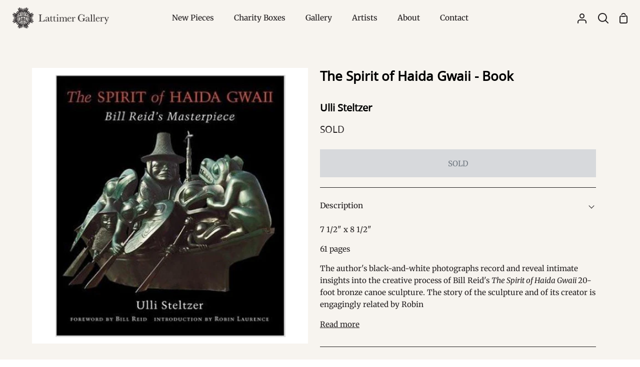

--- FILE ---
content_type: image/svg+xml
request_url: https://www.lattimergallery.com/cdn/shop/t/31/assets/blank.svg?v=170643319057319065751752619833
body_size: 15159
content:
<?xml version="1.0" encoding="utf-8"?>

<svg width="1297px" height="729px" viewBox="0 0 1297 729" version="1.1" xmlns="http://www.w3.org/2000/svg" xmlns:xlink="http://www.w3.org/1999/xlink">
    <g id="Page-1" stroke="none" stroke-width="1" fill="none" fill-rule="evenodd">
        <g id="blank" fill-rule="nonzero">
            <polygon id="Path" fill="#FFFFFF" points="1296.44 0.22 0.44 0.22 0.44 728.22 1296.44 728.22"></polygon>
            <path d="M919.1,568.19 C907.27,569.98 900.41,589.43 903.78,611.62 C907.15,633.81 919.46,650.35 931.29,648.55 C943.12,646.76 949.98,627.31 946.61,605.12 C943.24,582.93 930.93,566.39 919.1,568.19 Z" id="Path" fill="#000000" opacity="0.11"></path>
            <path d="M873.31,541.39 L880.44,519.99 L809.38,481.23 C800.84,476.57 797.04,466.57 799.93,457.58 L799.27,457.24 C788.79,451.87 784.65,439.02 790.02,428.55 L811.24,387.13 L811.32,386.96 L811.77,386.09 L746.63,367.48 C748.878129,376.722077 749.494058,386.2859 748.45,395.74 L741.13,461.58 C738.179344,488.150384 748.412462,514.483856 768.53,532.09 C788.521985,549.586023 798.760134,575.709153 795.98,602.13 L793.31,634.82 C791.486745,657.090555 797.61244,679.286899 810.6,697.47 L832.42,728.02 L904.42,728.02 L873.29,642.6 C862.339976,609.758697 862.339976,574.251303 873.29,541.41 L873.31,541.39 L873.31,541.39 Z M1149.8,177.83 L1149.77,177.73 C1148.43,172.7 1146.58,167.83 1144.41,163.09 L1103.65,82.8 C1094.41284,64.6069343 1090.41731,44.2034093 1092.11,23.87 L1094.11,5.68434189e-14 L995.64,5.68434189e-14 L998.33,9.59 C1003.13,26.72 1011.59,42.61 1023.13,56.15 L1036.1,71.37 C1036.89,72.3 1037.67,73.25 1038.42,74.21 C1038.74,74.62 1039.03,75.03 1039.34,75.44 C1039.76,76.01 1040.2,76.57 1040.6,77.14 C1040.97,77.66 1041.31,78.19 1041.67,78.72 C1041.99,79.2 1042.33,79.67 1042.64,80.16 C1043.08,80.85 1043.5,81.56 1043.92,82.26 C1044.12,82.6 1044.34,82.92 1044.53,83.26 C1045,84.07 1045.45,84.9 1045.89,85.73 C1046.02,85.97 1046.15,86.2 1046.28,86.43 C1046.77,87.38 1047.24,88.33 1047.7,89.3 C1047.76,89.43 1047.83,89.55 1047.89,89.68 C1048.37,90.7 1048.82,91.73 1049.25,92.77 C1049.28,92.84 1049.32,92.91 1049.35,92.99 C1049.8,94.08 1050.23,95.19 1050.63,96.3 C1050.63,96.32 1050.65,96.34 1050.65,96.36 C1053.91,105.43 1055.49,115.08 1055.14,124.85 L1055.14,124.98 C1055.11,125.78 1055.07,126.59 1055.02,127.4 C1054.96,128.25 1054.9,129.1 1054.82,129.95 L1052.05,160.4 C1051.94,161.58 1051.87,162.77 1051.81,163.95 L1051.78,164.59 C1051.73,165.73 1051.71,166.86 1051.71,168 L1051.71,168.64 C1051.71,169.81 1051.74,170.99 1051.8,172.16 L1051.8,172.21 C1051.86,173.38 1051.94,174.54 1052.05,175.71 C1052.07,175.9 1052.08,176.08 1052.1,176.27 C1052.21,177.41 1052.34,178.54 1052.5,179.67 C1052.53,179.86 1052.55,180.05 1052.58,180.24 C1052.75,181.41 1052.94,182.58 1053.15,183.74 C1053.37,184.92 1053.62,186.1 1053.9,187.26 L1053.99,187.66 C1054.26,188.8 1054.55,189.93 1054.87,191.06 C1054.91,191.21 1054.95,191.35 1055,191.5 C1055.67,193.84 1056.45,196.16 1057.32,198.43 C1057.35,198.5 1057.38,198.58 1057.4,198.65 C1057.84,199.78 1058.3,200.9 1058.78,202 C1058.82,202.1 1058.87,202.2 1058.91,202.3 C1059.92,204.59 1061.02,206.83 1062.23,209.02 C1062.24,209.04 1062.25,209.07 1062.27,209.09 C1062.87,210.18 1063.5,211.25 1064.15,212.32 C1064.19,212.39 1064.24,212.46 1064.28,212.53 C1065.61,214.7 1067.04,216.81 1068.57,218.86 C1069.68701,220.353064 1070.85093,221.810458 1072.06,223.23 C1072.09,223.27 1072.12,223.3 1072.16,223.34 C1073.55418,224.976361 1075.01543,226.554376 1076.54,228.07 L1077.37,228.9 L1087.45,216.81 C1090.11654,213.610712 1094.67138,212.739934 1098.33,214.73 L1131.9,232.12 L1133.74,233.3 L1133.8,233.34 L1147.08,241.87 L1150.6,226.63 C1154.31502,210.534553 1154.04038,193.775084 1149.8,177.81 L1149.8,177.83 Z M1105.87,195.57 C1096.58,198.26 1085.42,187.95 1080.95,172.52 C1076.48,157.09 1080.38,142.41 1089.67,139.72 C1098.96,137.03 1110.12,147.34 1114.59,162.77 C1119.06,178.19 1115.16,192.88 1105.87,195.57 L1105.87,195.57 Z" id="Shape" fill="#000000" opacity="0.07"></path>
            <path d="M1089.67,139.72 C1080.38,142.41 1076.48,157.1 1080.95,172.52 C1085.42,187.94 1096.58,198.26 1105.87,195.57 C1115.16,192.88 1119.06,178.19 1114.59,162.77 C1110.12,147.35 1098.96,137.03 1089.67,139.72 L1089.67,139.72 Z" id="Path" fill="#000000" opacity="0.09"></path>
            <path d="M866.019,104.79 C865.949,105.05 865.879,105.3 865.799,105.56 C865.869,105.3 865.939,105.05 866.019,104.79 Z M943.5,111.35 C936.283939,98.7225123 932.896356,84.268825 933.75,69.75 C933.93,66.73 933.92,63.69 933.73,60.67 L933.59,58.42 C933.010575,49.1512305 930.485796,40.1083623 926.18,31.88 C924.910136,29.4413556 923.490764,27.0835274 921.93,24.82 L904.75,0 L804.44,0 L804.33,0.36 C797.23,16.87 801.43,36.08 814.79,48.1 L815.39,48.64 C826.692044,58.8121019 836.346943,70.6766304 844.01,83.81 L849.31,92.89 L855.61,94.18 L855.93,94.25 L866.1,96.33 L866.43,96.4 L868.62,96.85 L879.64,100.58 C881.87,101.33 883.96,102.44 885.84,103.86 L897.85,112.96 C899.58,114.27 901.42,115.45 903.33,116.49 L903.31,116.49 L903.33,116.49 C904.47,117.12 905.63,117.72 906.8,118.29 C906.95,118.36 907.09,118.43 907.24,118.5 C908.26,119 909.29,119.47 910.33,119.93 C910.45,119.98 910.58,120.04 910.7,120.09 C910.82,120.14 910.95,120.2 911.07,120.25 C911.55,120.46 912.04,120.64 912.53,120.84 C913.02,121.04 913.5,121.24 913.99,121.43 C914.13,121.48 914.27,121.54 914.41,121.59 C914.55,121.64 914.69,121.7 914.83,121.75 C915.44,121.98 916.07,122.18 916.69,122.4 C917.31,122.62 917.92,122.85 918.55,123.05 L923.77,124.74 L928.99,126.43 C930.24,126.83 931.5,127.2 932.76,127.55 C932.91,127.59 933.05,127.63 933.2,127.66 C933.35,127.7 933.49,127.74 933.64,127.77 C934.15,127.9 934.66,128.02 935.17,128.14 C935.68,128.26 936.19,128.4 936.7,128.51 C936.83,128.54 936.96,128.57 937.09,128.59 C937.22,128.62 937.35,128.65 937.48,128.67 C938.59,128.91 939.71,129.13 940.82,129.32 C940.98,129.35 941.14,129.38 941.3,129.4 C941.95,129.51 942.6,129.59 943.25,129.69 C943.9,129.79 944.55,129.9 945.2,129.98 C948.3,130.36 951.42,130.58 954.54,130.63 L943.5,111.31 L943.5,111.35 L943.5,111.35 Z M1275.05,107.94 C1252.36625,81.7627349 1236.86733,50.1446608 1230.07,16.18 L1226.84,0 L1164.44,0 L1164.44,23.15 C1164.44,49.09 1173.24,74.25 1189.39,94.54 L1214.2,125.69 C1225.23194,139.315785 1232.17688,155.788785 1234.23,173.2 C1234.35,174.21 1234.45,175.22 1234.54,176.23 C1234.71,178.25 1234.82,180.28 1234.85,182.31 C1234.89,184.34 1234.86,186.38 1234.76,188.41 C1234.27525,198.733798 1232.06817,208.903945 1228.23,218.5 C1220.64962,237.448967 1220.51031,258.562658 1227.84,277.61 L1244.14,319.98 C1244.77,321.63 1245.36,323.29 1245.92,324.96 L1249.04,328.3 L1249.06,328.32 L1250.38,329.73 L1250.38,329.75 L1255.61,335.34 L1278.74,365.25 C1281.35122,368.495288 1281.30937,373.132371 1278.64,376.33 L1272.99,383.1 L1271.79,384.54 L1275.18,387.37 C1279.89,391.3 1280.52,398.3 1276.59,403.01 L1249.7,435.32 L1251.4,450.61 C1254.62,479.61 1268.31,506.62 1290.39,525.71 C1292.49,527.52 1294.49,529.42 1296.44,531.37 L1296.44,132.62 L1275.05,107.94 L1275.05,107.94 Z" id="Shape" fill="#000000" opacity="0.07"></path>
            <path d="M1226.84,0 L1230.08,16.18 C1236.86884,50.1475338 1252.36878,81.7676799 1275.06,107.94 L1296.45,132.62 L1296.45,0 L1226.84,0 L1226.84,0 Z M810.62,697.45 C797.63244,679.266899 791.506745,657.070555 793.33,634.8 L796,602.11 C798.778243,575.689409 788.540424,549.56712 768.55,532.07 C748.430877,514.464967 738.197425,488.130634 741.15,461.56 L748.47,395.72 C749.53,386.17 748.87,376.61 746.65,367.46 L811.79,386.07 L820.52,369.04 L793.85,360.43 L793.82,360.43 L771.33,353.16 L771.31,353.16 L746.04,344.99 C743.67,344.22 741.51,343.11 739.6,341.73 C739.53,341.68 739.46,341.62 739.39,341.57 C738.07,340.59 736.87,339.49 735.79,338.28 C734.138997,336.403503 732.801792,334.272753 731.83,331.97 C729.37,331.97 727.03,330.91 725.42,329.06 L721.16,324.2 C711.15713,312.769721 704.542391,298.774873 702.06,283.79 C701.735991,281.836434 701.482493,279.871826 701.3,277.9 L701.27,277.51 C701.19,276.57 701.12,275.63 701.07,274.69 L701.07,274.57 C701.02,273.59 700.99,272.6 700.97,271.62 L700.97,271.16 C700.97,270.33 700.97,269.5 700.98,268.67 C700.98,268.49 700.98,268.31 700.99,268.12 C701.02,267.17 701.06,266.22 701.12,265.26 C701.12,265.12 701.14,264.97 701.15,264.83 C701.2,264.02 701.27,263.22 701.35,262.41 C701.37,262.16 701.4,261.91 701.43,261.66 C701.53,260.72 701.64,259.78 701.78,258.84 L707.48,218.96 C707.8,216.71 708,214.46 708.13,212.21 C708.57,204.69 708,197.19 706.4,189.92 C706.35,189.67 706.28,189.43 706.22,189.18 C705.12,184.37 703.58,179.67 701.63,175.13 C698.748491,168.397373 694.96738,162.086551 690.39,156.37 L637.59,75.98 L587.64,0 L524.6,0 L770.57,728 L832.45,728 L810.63,697.45 L810.62,697.45 L810.62,697.45 Z M710.72,410.68 C700.06,413.64 687.14,400.64 681.86,381.64 C676.58,362.64 680.94,344.84 691.6,341.88 C702.26,338.92 715.18,351.92 720.46,370.92 C725.74,389.92 721.38,407.72 710.72,410.68 Z" id="Shape" fill="#000000" opacity="0.09"></path>
            <path d="M691.59,341.88 C680.93,344.84 676.57,362.65 681.85,381.64 C687.13,400.64 700.05,413.64 710.71,410.68 C721.37,407.72 725.73,389.91 720.45,370.92 C715.17,351.92 702.25,338.92 691.59,341.88 Z" id="Path" fill="#000000" opacity="0.11"></path>
            <path d="M988.24,637.4 C991.03,617.89 990.92,598.08 987.92,578.61 L1009.1,590.16 C1019.77,595.98 1033.13,592.05 1038.95,581.38 L1057.56,547.27 C1057.78,552.8 1058.23,558.3 1058.89,563.78 L1062.95,616.58 C1063.93339,629.341157 1067.98868,641.675144 1074.77,652.53 L1086.59,671.44 C1097.11706,688.290555 1100.93225,708.47999 1097.28,728.01 L1172.45,728.01 L1156.35,679.7 C1152.51137,668.179574 1151.36869,655.931683 1153.01,643.9 L1159.77,594.37 C1162.5,578.59 1161.43,562.39 1156.66,547.11 L1206.8,486.87 L1204.13,510.86 C1201.73,532.48 1205.63,554.34 1215.36,573.8 L1234.75,612.57 C1243.72,630.52 1247.75,650.53 1246.42,670.56 L1244.46,728 L1296.46,728 L1296.46,531.35 C1294.64,529.53 1292.77,527.76 1290.83,526.06 C1268.72134,506.718259 1254.66071,479.79578 1251.42,450.6 L1249.72,435.31 L1276.61,403 C1280.54,398.29 1279.91,391.29 1275.2,387.36 L1271.81,384.53 L1133.88,549.85 C1124.2,561.45 1106.94,563.01 1095.34,553.33 L1052.23,517.36 L1033.75,553.42 C1028.38,563.9 1015.53,568.04 1005.06,562.67 L799.96,457.57 C797.07,466.56 800.87,476.56 809.41,481.22 L880.47,519.98 L873.34,541.38 C862.389976,574.221303 862.389976,609.728697 873.34,642.57 L904.47,727.99 L979.33,727.99 L988.27,637.39 L988.24,637.4 L988.24,637.4 Z M1258.08,540.34 C1266.65,537.96 1277.04,548.41 1281.29,563.69 C1285.54,578.97 1282.03,593.28 1273.46,595.66 C1264.89,598.04 1254.5,587.59 1250.25,572.31 C1246,557.03 1249.51,542.72 1258.08,540.34 Z M931.3,648.55 C919.47,650.34 907.15,633.81 903.79,611.62 C900.42,589.43 907.28,569.98 919.11,568.19 C930.94,566.4 943.26,582.93 946.62,605.12 C949.99,627.31 943.13,646.76 931.3,648.55 Z" id="Shape" fill="#000000" opacity="0.09"></path>
            <path d="M1258.07,540.34 C1249.5,542.72 1245.99,557.04 1250.24,572.31 C1254.49,587.59 1264.88,598.04 1273.45,595.66 C1282.02,593.28 1285.53,578.96 1281.28,563.69 C1277.03,548.41 1266.64,537.96 1258.07,540.34 Z" id="Path" fill="#000000" opacity="0.11"></path>
            <path d="M692.91,159.75 C696.354144,164.554552 699.2678,169.717993 701.6,175.15 C703.55,179.69 705.09,184.39 706.19,189.2 C706.25,189.45 706.32,189.69 706.37,189.94 C707.962531,197.256036 708.544616,204.755854 708.1,212.23 C707.97,214.48 707.77,216.73 707.45,218.98 L701.75,258.86 C698.493876,281.661449 705.012027,304.778189 719.7,322.52 C720.17,323.09 720.65,323.66 721.14,324.22 L725.4,329.08 C727.017871,330.927874 729.353958,331.99 731.81,331.99 C731.65,331.62 731.49,331.26 731.36,330.89 C731.34,330.82 731.31,330.76 731.29,330.69 C729.558694,325.873816 729.474285,320.619309 731.05,315.75 L754.68,242.59 L754.72,242.47 L762.61,218.05 L762.65,217.94 L762.89,217.19 L748.51,196.65 C735.639447,178.260821 730.359521,155.615168 733.77,133.43 L738.88,100.22 C742.442119,77.0588122 736.527242,53.4389535 722.47,34.69 L696.44,0 L587.64,0 L690.36,156.39 C691.24,157.49 692.09,158.61 692.91,159.75 Z" id="Path" fill="#000000" opacity="0.07"></path>
            <path d="M1076.54,228.08 C1074.01376,225.550477 1071.65225,222.861632 1069.47,220.03 C1056.33411,203.070121 1050.10988,181.764104 1052.05,160.4 L1054.82,129.95 C1054.9,129.1 1054.96,128.25 1055.02,127.4 C1055.06,126.82 1055.09,126.24 1055.11,125.66 C1055.98,105.91 1049.11,86.6 1036.28,71.56 L1023.14,56.14 C1011.59711,42.6004534 1003.13511,26.7137281 998.34,9.58 L995.64,0 L904.75,0 L921.93,24.82 C928.803593,34.7493739 932.835267,46.367236 933.59,58.42 L933.73,60.67 C933.92,63.69 933.92,66.72 933.75,69.75 C932.896356,84.268825 936.283939,98.7225123 943.5,111.35 L954.54,130.67 C955.26,130.68 955.98,130.69 956.7,130.69 L966.62,130.6 C968.97,130.58 971.31,130.94 973.55,131.66 L984.62,135.24 L986.64,136.18 L986.94,136.32 L996.35,140.71 L996.65,140.85 L1002.48,143.57 L1015.24,151.04 L1035.16,162.7 C1038.80038,164.737344 1040.499,169.059195 1039.22,173.03 L1037.44,178.55 L1029.74,202.38 L1020.56,230.8 L1020.54,230.85 L1020.52,230.9 L1017.05,241.66 C1017.58,242.04 1018.11,242.42 1018.65,242.79 C1021.99,245.08 1025.51,247.2 1029.09,249.04 L1039.81,254.54 C1043.69,256.53 1047.81,258.25 1051.95,259.7 C1059.46,250.6 1077.36,228.93 1077.36,228.93 L1076.53,228.1 L1076.54,228.08 L1076.54,228.08 Z" id="Path" fill="#000000" opacity="0.09"></path>
            <polygon id="Path" fill="#000000" points="0.56 306.63 0.44 306.27 0.44 306.67 0.56 306.63"></polygon>
            <path d="M1244.13,319.99 L1227.83,277.62 C1220.50031,258.572658 1220.63962,237.458967 1228.22,218.51 C1240.7,187.31 1235.33,151.81 1214.19,125.69 L1189.38,94.54 C1173.2242,74.2524394 1164.42827,49.0844363 1164.43,23.15 L1164.43,0 L1094.1,0 L1092.11,23.87 C1090.41731,44.2034093 1094.41284,64.6069343 1103.65,82.8 L1113.98,103.14 L1144.42,163.09 C1145.92,166.38 1147.21,169.75 1148.45,173.14 C1148.99,174.63 1149.38,176.17 1149.77,177.7 L1149.8,177.82 C1153.99,193.63 1154.35,210.38 1150.6,226.64 L1147.08,241.88 L1148.01,242.47 L1148.06,242.5 L1148.46,242.76 L1157.38,250.2 C1159.18,251.7 1160.73,253.49 1161.96,255.48 L1165.72,261.56 L1167.17,263.9 C1167.42,264.31 1167.69,264.71 1167.95,265.12 C1169.77,267.95 1171.74,270.66 1173.86,273.26 C1174.01,273.44 1174.17,273.61 1174.32,273.79 C1175.01,274.62 1175.7,275.44 1176.42,276.24 C1176.53,276.36 1176.64,276.48 1176.74,276.6 C1177.09,276.98 1177.45,277.35 1177.8,277.73 C1178.22,278.18 1178.64,278.64 1179.07,279.08 C1179.26,279.27 1179.44,279.46 1179.63,279.65 C1180.37,280.39 1181.12,281.12 1181.89,281.83 L1182.55,282.46 C1183.51,283.34 1184.5,284.21 1185.5,285.05 L1193.91,292.07 C1194.92,292.91 1195.94,293.72 1196.99,294.51 C1197.23,294.69 1197.47,294.86 1197.72,295.04 C1198.56,295.67 1199.41,296.28 1200.27,296.87 L1201.2,297.5 C1202.04,298.07 1202.89,298.61 1203.76,299.15 C1203.91,299.24 1204.06,299.34 1204.21,299.43 C1208.59743,302.12355 1213.21161,304.428967 1218,306.32 L1227.22,309.93 C1229.41,310.79 1231.44,311.99 1233.24,313.49 L1242.16,320.93 L1245.9,324.93 C1245.34,323.26 1244.75,321.6 1244.12,319.95 L1244.13,319.99 L1244.13,319.99 Z" id="Path" fill="#000000" opacity="0.09"></path>
            <path d="M1086.58,671.43 L1074.76,652.52 C1067.97724,641.665821 1063.92182,629.33147 1062.94,616.57 L1058.88,563.78 C1058.61,561.55 1058.39,559.32 1058.19,557.09 C1058.12,556.3 1058.05,555.51 1057.99,554.72 C1057.93,553.96 1057.88,553.2 1057.83,552.43 C1057.72,550.73 1057.62,549.02 1057.55,547.32 L1057.55,547.28 L1038.94,581.39 C1037.85,583.39 1036.49,585.15 1034.94,586.66 C1034.89,586.71 1034.83,586.76 1034.78,586.81 C1034.31,587.26 1033.83,587.68 1033.32,588.08 L1033.21,588.16 C1032.78,588.49 1032.34,588.81 1031.9,589.11 C1031.62,589.29 1031.35,589.47 1031.06,589.64 C1030.77,589.81 1030.48,589.98 1030.19,590.14 C1029.47,590.53 1028.73,590.89 1027.97,591.2 C1027.92,591.22 1027.88,591.24 1027.83,591.26 C1021.73319,593.714437 1014.85779,593.310865 1009.09,590.16 L987.91,578.61 C990.908433,598.08443 991.012894,617.895033 988.22,637.4 L979.28,728 L1097.26,728 C1100.90817,708.469995 1097.09327,688.282037 1086.57,671.43 L1086.58,671.43 Z M1246.65,663.05 C1246.65,661.8 1246.63,660.55 1246.59,659.31 C1246.47,655.57 1246.16,651.84 1245.66,648.14 C1245.36,645.9 1244.99,643.67 1244.56,641.46 C1244.47,641.02 1244.39,640.57 1244.29,640.13 C1242.32,630.61 1239.12,621.34 1234.73,612.57 L1225.68,594.48 L1215.34,573.8 C1209.87,562.85 1206.24,551.15 1204.54,539.15 C1204.16,536.48 1203.88,533.8 1203.69,531.12 C1203.22202,524.36774 1203.36259,517.587065 1204.11,510.86 L1205.44,498.86 L1206.77,486.86 L1181.7,516.98 L1156.63,547.1 C1157.82,550.92 1158.78,554.8 1159.51,558.71 C1160.06,561.65 1160.47,564.6 1160.76,567.57 C1161.05,570.54 1161.2,573.52 1161.22,576.5 C1161.22,577.49 1161.22,578.49 1161.2,579.48 C1161.09,584.45 1160.6,589.42 1159.75,594.35 L1152.99,643.89 C1151.34869,655.921683 1152.49137,668.169574 1156.33,679.69 L1172.43,728 L1244.43,728 L1246.39,670.56 C1246.56,668.06 1246.64,665.55 1246.64,663.06 L1246.65,663.05 L1246.65,663.05 Z" id="Shape" fill="#000000" opacity="0.07"></path>
            <path d="M815.38,48.65 L814.78,48.11 C801.42,36.09 797.21,16.88 804.32,0.37 L804.44,0 L696.44,0 L722.45,34.68 C736.511826,53.4267709 742.42719,77.048577 738.86,100.21 L733.75,133.42 C730.340783,155.60512 735.6206,178.250306 748.49,196.64 L762.87,217.18 L802.39,94.83 C803.25,92.16 805.28,89.92 807.96,89.09 C809.13,88.73 810.38,88.61 811.66,88.77 L849.3,92.89 L844,83.81 C836.34,70.67 826.68,58.81 815.38,48.64 L815.38,48.65 L815.38,48.65 Z" id="Path" fill="#000000" opacity="0.09"></path>
            <g id="Group" opacity="0.02" transform="translate(0.440000, 0.220000)" fill="#000000">
                <path d="M542.229,190.833 L466.399,216.324 C464.305021,217.027897 463.178126,219.296013 463.882,221.39 L573.49,547.46 C574.193897,549.553979 576.462013,550.680874 578.556,549.977 L654.387,524.487 C656.480979,523.783103 657.607874,521.514987 656.904,519.421 L547.295,193.35 C546.591103,191.256021 544.322987,190.129126 542.229,190.833 L542.229,190.833 Z M656.95,532.02 L581.12,557.51 C579.03,558.21 577.9,560.48 578.6,562.58 L634.22,728 L727.06,728 L662.01,534.54 C661.303793,532.445861 659.035734,531.318542 656.94,532.02 L656.95,532.02 Z M259.038,252.27 L183.208,277.76 C181.114021,278.463897 179.987126,280.732013 180.691,282.826 L290.299,608.897 C291.002897,610.990979 293.271013,612.117874 295.365,611.414 L371.195,585.923 C373.288979,585.219103 374.415874,582.950987 373.712,580.857 L264.104,254.787 C263.400103,252.693021 261.131987,251.566126 259.038,252.27 L259.038,252.27 Z M295.42,624.04 L330.38,728.01 L423.22,728.01 L378.84,596 C378.133793,593.905861 375.865734,592.778542 373.77,593.48 L297.94,618.97 C295.85,619.67 294.72,621.94 295.42,624.04 L295.42,624.04 Z M319.448,130.682 L243.618,156.172 C241.524021,156.875897 240.397126,159.144013 241.101,161.238 L350.709,487.309 C351.412897,489.402979 353.681013,490.529874 355.775,489.826 L431.605,464.336 C433.698979,463.632103 434.825874,461.363987 434.122,459.27 L324.514,133.199 C323.810103,131.105021 321.541987,129.978126 319.448,130.682 L319.448,130.682 Z M319.41,118.01 L279.73,-2.72837308e-14 L186.89,-2.72837308e-14 L235.99,146.05 C236.69,148.14 238.96,149.27 241.06,148.57 L316.89,123.08 C318.98,122.38 320.11,120.11 319.41,118.01 L319.41,118.01 Z M474.14,276.99 L381.02,-2.72837308e-14 L288.18,-2.72837308e-14 L390.73,305.03 C391.43,307.12 393.7,308.25 395.8,307.55 L471.63,282.06 C473.72,281.36 474.85,279.09 474.15,276.99 L474.14,276.99 L474.14,276.99 Z M355.82,502.45 L431.66,728.01 L524.5,728.01 L439.24,474.41 C438.533793,472.315861 436.265734,471.188542 434.17,471.89 L358.34,497.38 C356.25,498.08 355.12,500.35 355.82,502.45 L355.82,502.45 Z M161.15,551.02 L51.52,224.95 C50.8137932,222.855861 48.5457341,221.728542 46.45,222.43 L0,238.06 L0,347.84 L77.74,579.06 C78.44,581.15 80.71,582.28 82.81,581.58 L158.64,556.09 C160.73,555.39 161.86,553.12 161.16,551.02 L161.15,551.02 L161.15,551.02 Z M46.43,209.79 L0,71.71 L0,229.62 L43.91,214.86 C46,214.16 47.13,211.89 46.43,209.79 L46.43,209.79 Z M82.84,594.23 L127.82,728.01 L220.66,728.01 L166.25,566.19 C165.543793,564.095861 163.275734,562.968542 161.18,563.67 L85.35,589.16 C83.26,589.86 82.13,592.13 82.83,594.23 L82.84,594.23 L82.84,594.23 Z M109.402,108.445 L33.572,133.936 C31.4780211,134.639897 30.3511263,136.908013 31.055,139.002 L140.663,465.072 C141.366897,467.165979 143.635013,468.292874 145.729,467.589 L221.559,442.099 C223.652979,441.395103 224.779874,439.126987 224.076,437.033 L114.468,110.962 C113.764103,108.868021 111.495987,107.741126 109.402,108.445 Z M109.38,95.78 L77.17,-2.72837308e-14 L0,-2.72837308e-14 L0,46.6 L25.96,123.82 C26.66,125.91 28.93,127.04 31.03,126.34 L106.86,100.85 C108.95,100.15 110.08,97.88 109.38,95.78 Z M542.19,178.15 L482.3,-2.72837308e-14 L389.46,-2.72837308e-14 L458.78,206.19 C459.48,208.28 461.75,209.41 463.85,208.71 L539.68,183.22 C541.77,182.52 542.9,180.25 542.2,178.15 L542.19,178.15 Z M0.05,373.08 L0,373.1 L0,649.08 L26.54,728.01 L48.95,728.01 L108.43,708.01 C110.52,707.31 111.65,705.04 110.95,702.94 L0.05,373.08 Z M74.05,728 L119.37,728 L116.04,718.1 C115.333793,716.005861 113.065734,714.878542 110.97,715.58 L74.04,728 L74.05,728 Z M259.01,239.6 L178.45,-2.72837308e-14 L85.61,-2.72837308e-14 L175.59,267.64 C176.29,269.73 178.56,270.86 180.66,270.16 L256.49,244.67 C258.58,243.97 259.71,241.7 259.01,239.6 Z M145.79,480.22 L229.1,728 L321.94,728 L229.2,452.17 C228.493793,450.075861 226.225734,448.948542 224.13,449.65 L148.3,475.14 C146.21,475.84 145.08,478.11 145.78,480.21 L145.79,480.22 L145.79,480.22 Z M474.169,289.674 L398.338,315.165 C396.244021,315.868897 395.117126,318.137013 395.821,320.231 L505.43,646.301 C506.133897,648.394979 508.402013,649.521874 510.496,648.818 L586.326,623.328 C588.419979,622.624103 589.546874,620.355987 588.843,618.262 L479.235,292.191 C478.531103,290.097021 476.262987,288.970126 474.169,289.674 L474.169,289.674 Z M510.55,661.43 L532.93,728.01 L625.77,728.01 L593.96,633.39 C593.253793,631.295861 590.985734,630.168542 588.89,630.87 L513.06,656.36 C510.97,657.06 509.84,659.33 510.54,661.43 L510.55,661.43 L510.55,661.43 Z M18.56,728 L0,672.81 L0,728 L18.56,728 Z" id="Shape"></path>
            </g>
            <polygon id="Path" fill="#000000" opacity="0.05" points="524.6 0 515.55 0 761.51 728 770.56 728"></polygon>
            <polygon id="Path" fill="#000000" opacity="0.07" points="490.34 0 736.31 728 761.51 728 515.55 0"></polygon>
            <path d="M1278.73,365.48 L1257.34,337.82 C1257.68,337.43 1258.02,337.04 1258.35,336.65 C1259.89,334.8 1259.78,332.08 1258.14,330.32 L1249.38,320.89 C1247.35,318.7 1243.87,318.89 1242.03,321.23 C1227.59,339.56 1203.1,348.78 1178.75,342.29 C1149.44,334.48 1130.24,305.7 1134.36,275.64 C1136.02,263.56 1141.05,252.91 1148.32,244.41 C1150.22,242.19 1149.64,238.78 1147.15,237.24 L1136.24,230.45 C1134.22,229.19 1131.57,229.59 1130.03,231.4 L1098.33,214.97 C1094.67138,212.979934 1090.11654,213.850712 1087.45,217.05 C1087.45,217.05 1059.46,250.81 1051.95,259.91 C1052.73,260.18 1053.5,260.46 1054.28,260.71 C1055.83,261.21 1057.4,261.67 1058.97,262.09 C1062.3,262.98 1065.68,263.7 1069.1,264.22 L1078.94,265.73 L1079.87,265.87 C1082.42,266.26 1084.89,267.06 1087.19,268.24 L1096.55,273.03 L1111.45,283.71 C1111.45,307.96 1122.23,330.74 1139.99,346.28 C1139.85,346.56 1052.2,517.59 1052.2,517.59 L1095.31,553.56 C1106.91,563.24 1124.17,561.68 1133.85,550.08 L1278.63,376.56 C1281.29937,373.362371 1281.34122,368.725288 1278.73,365.48 L1278.73,365.48 Z" id="Path" fill="#BBBBBB"></path>
            <path d="M1233.26,313.75 C1231.46,312.25 1229.42,311.04 1227.24,310.19 L1218.02,306.58 C1214.44259,305.170155 1210.96174,303.52661 1207.6,301.66 L1207.62,301.66 L1204.28,305.66 L1194.27,317.65 L1192.96,319.22 C1192.1,320.26 1190.56,320.39 1189.52,319.53 L1159.53,294.51 C1158.49,293.65 1158.36,292.11 1159.22,291.07 L1160.53,289.5 L1168.8,279.59 L1173.87,273.51 C1171.74634,270.911624 1169.77311,268.193847 1167.96,265.37 C1167.7,264.96 1167.43,264.56 1167.18,264.15 L1165.73,261.81 L1161.97,255.72 C1160.74,253.72 1159.19,251.94 1157.38,250.44 L1148.46,243 L1147.8,243.79 L1147.71,243.89 L1145.33,246.74 C1144.87,247.29 1144.44,247.85 1144,248.4 C1139.43,254.19 1135.87,260.41 1133.37,266.83 C1129.42,276.94 1128.09,287.52 1129.55,297.68 L1140.32,306.23 L1140.38,306.28 L1142.57,308.02 L1148.5,312.73 C1152.09004,315.576833 1153.17011,320.562706 1151.08,324.64 L1149.8,327.15 L1147.68,331.29 C1148.32,331.87 1148.98,332.45 1149.66,333.02 L1153.41,336.15 C1174.07,353.38 1200.23,353.4 1221.43,340.32 C1227.86,336.36 1233.83,331.2 1239.05,324.95 L1239.19,324.78 L1242.18,321.2 L1233.26,313.76 L1233.26,313.75 L1233.26,313.75 Z" id="Path" fill="#737373"></path>
            <path d="M1207.59,301.65 C1206.45,301.02 1205.33,300.36 1204.22,299.68 C1204.08,299.6 1203.94,299.51 1203.8,299.42 C1202.84,298.82 1201.89,298.21 1200.95,297.57 C1200.73,297.42 1200.5,297.27 1200.28,297.12 C1199.42,296.52 1198.57,295.91 1197.73,295.29 C1197.49,295.11 1197.24,294.94 1197.01,294.76 C1195.97,293.97 1194.94,293.16 1193.93,292.32 L1185.52,285.3 C1184.51,284.46 1183.53,283.6 1182.57,282.71 L1181.91,282.08 C1181.14,281.37 1180.39,280.64 1179.65,279.9 C1179.46,279.71 1179.28,279.52 1179.09,279.33 C1178.66,278.89 1178.24,278.43 1177.82,277.98 C1177.47,277.6 1177.1,277.24 1176.76,276.85 C1176.65,276.73 1176.54,276.61 1176.44,276.49 C1175.72,275.69 1175.03,274.87 1174.34,274.04 C1174.19,273.86 1174.03,273.69 1173.88,273.51 L1168.81,279.59 L1160.54,289.5 L1159.23,291.07 C1158.37,292.11 1158.51,293.64 1159.54,294.51 L1189.53,319.53 C1190.56,320.39 1192.1,320.25 1192.97,319.22 L1194.28,317.65 L1204.29,305.66 L1207.63,301.66 L1207.61,301.66 L1207.59,301.65 L1207.59,301.65 Z" id="Path" fill="#FFFFFF"></path>
            <path d="M1035.9,160.74 L1002.88,142.38 L997.1,139.53 L997.1,139.57 L997.1,139.53 L982.86,132.51 L973.66,129.56 C971.4,128.84 969.04,128.48 966.67,128.51 L965.8,128.51 L956.65,128.63 C953.47,128.67 950.3,128.52 947.15,128.21 C945.66,128.07 944.17,127.88 942.69,127.66 L941.2,132.31 L935.74,149.33 C935.56111,149.888372 935.167665,150.352771 934.646272,150.620969 C934.124879,150.889168 933.518279,150.939181 932.96,150.76 L904.34,141.59 L900.5,140.36 L900.46,140.36 L899.33,139.99 C898.771628,139.81111 898.307229,139.417665 898.039031,138.896272 C897.770832,138.374879 897.720819,137.768279 897.9,137.21 L900.01,130.62 L900.05,130.5 L904.29,117.26 L904.84,115.54 C903.51,114.86 902.19,114.14 900.89,113.39 C900.38,113.09 899.87,112.78 899.36,112.47 C899.35,112.47 899.33,112.45 899.32,112.45 C898.392403,111.890894 897.475569,111.314122 896.57,110.72 C895.34,109.91 894.12,109.08 892.92,108.21 L884.84,102.3 C882.93,100.9 880.8,99.82 878.54,99.09 L869.34,96.14 L847.32,92.54 L809.78,88.29 C806.65,87.94 803.66,89.27 801.81,91.65 C801.19,92.45 800.7,93.36 800.38,94.37 L799.55,96.96 L728.22,319.53 C724.92,329.83 730.59,340.86 740.9,344.16 L943.21,409 C953.51,412.3 964.54,406.63 967.84,396.32 L1039.21,173.62 L1040,171.16 C1041.28147,167.151614 1039.55753,162.795745 1035.88,160.75 L1035.9,160.74 Z" id="Path" fill="#CDCDCD"></path>
            <path d="M940.471,127.28 C936.501,126.59 932.511,125.64 928.701,124.42 L918.151,121.04 C914.631,119.91 911.121,118.51 907.751,116.94 C907.201,116.68 906.671,116.41 906.131,116.15 C905.711,115.95 905.281,115.75 904.871,115.54 L904.321,117.26 L900.081,130.5 L900.041,130.62 L897.931,137.21 C897.561,138.37 898.201,139.61 899.361,139.99 L900.491,140.35 L900.531,140.35 L904.371,141.59 L932.991,150.76 C934.151,151.13 935.391,150.49 935.771,149.33 L941.231,132.31 L942.721,127.66 C941.981,127.55 941.231,127.41 940.491,127.28 L940.471,127.28 L940.471,127.28 Z" id="Path" fill="#FFFFFF"></path>
            <path d="M848.82,92.27 C844.97,104.41 844,117.67 846.59,131.12 C854.59,172.61 894.42,200.65 936.18,194.23 C966.7,189.54 990.35,168.04 999.33,140.67 C1000.04,138.49 999,136.12 996.93,135.13 L985.87,129.83 C983.31,128.6 980.29,129.98 979.47,132.7 C973.07,153.99 954.59,170.7 930.73,173.46 C902.02,176.78 874.96,157.97 868.12,129.89 C865.37,118.6 866.12,107.41 869.59,97.34 C870.5,94.71 868.79,91.89 866.05,91.39 L854.01,89.18 C851.75,88.77 849.5,90.08 848.81,92.28 L848.82,92.27 L848.82,92.27 Z" id="Path" fill="#BFBFBF"></path>
            <path d="M868.13,129.89 C874.97,157.97 902.03,176.78 930.74,173.46 C954.59,170.7 973.07,153.99 979.48,132.7 C979.6,132.29 979.78,131.92 979.99,131.58 L973.67,129.56 C971.41,128.84 969.05,128.48 966.68,128.51 L965.81,128.51 L956.66,128.63 C953.48,128.67 950.31,128.52 947.16,128.21 C945.67,128.07 944.18,127.88 942.7,127.66 L941.21,132.31 L935.75,149.33 C935.57111,149.888372 935.177665,150.352771 934.656272,150.620969 C934.134879,150.889168 933.528279,150.939181 932.97,150.76 L904.35,141.59 L900.51,140.36 L900.47,140.36 L899.34,139.99 C898.781628,139.81111 898.317229,139.417665 898.049031,138.896272 C897.780832,138.374879 897.730819,137.768279 897.91,137.21 L900.02,130.62 L900.06,130.5 L904.3,117.26 L904.85,115.54 C903.52,114.86 902.2,114.14 900.9,113.39 C900.39,113.09 899.88,112.78 899.37,112.47 C899.36,112.47 899.34,112.45 899.33,112.45 C898.400493,111.888642 897.480366,111.311896 896.57,110.72 C895.34,109.91 894.12,109.08 892.92,108.21 L884.84,102.3 C882.93,100.9 880.8,99.82 878.54,99.09 L869.81,96.29 C869.78,96.64 869.71,97 869.59,97.35 C866.11,107.42 865.37,118.61 868.12,129.9 L868.13,129.89 L868.13,129.89 Z" id="Path" fill="#A4A4A4"></path>
            <path d="M727.96,320.59 C725.36,330.58 730.96,340.96 740.91,344.15 L943.22,408.99 C953.17,412.18 963.77,406.98 967.46,397.35 C967.59,397.01 967.74,396.67 967.85,396.32 L1039.22,173.62 L1040.01,171.16 C1041.29147,167.151614 1039.56753,162.795745 1035.89,160.75 L1027.11,155.87 L958.58,371.08 C955.82,379.74 947.15,385.08 938.17,383.65 L892.27,376.32 C872.255111,373.121125 853.050557,366.070965 835.72,355.56 L815.34,343.2 C789.053346,327.258711 758.659234,319.399364 727.94,320.6 L727.96,320.59 L727.96,320.59 Z" id="Path" fill="#FFFFFF" opacity="0.15"></path>
            <path d="M1258.14,330.31 L1249.38,320.88 C1247.35,318.69 1243.87,318.88 1242.03,321.22 C1227.59,339.55 1203.1,348.77 1178.75,342.28 C1149.44,334.47 1130.24,305.69 1134.36,275.63 C1136.02,263.55 1141.05,252.9 1148.32,244.4 C1150.22,242.18 1149.64,238.77 1147.15,237.23 L1136.24,230.44 C1134.19,229.16 1131.49,229.59 1129.97,231.46 C1121.54,241.83 1115.48,254.41 1112.84,268.55 C1107.29,298.25 1118.57,327.52 1139.99,346.27 C1139.85,346.55 1139.71,346.82 1139.57,347.1 L1052.21,517.58 L1071.35,533.55 L1105.19,493.03 C1106.27,491.73 1106.57,490.03 1106.12,488.52 C1105.86,487.62 1105.34,486.79 1104.57,486.15 L1091.09,474.9 L1104.93,448.29 L1123.32,463.63 C1125.39114,465.358428 1128.47124,465.080861 1130.2,463.01 L1133.33,459.26 C1135.05843,457.188862 1134.78086,454.10876 1132.71,452.38 L1111.86,434.99 L1118.78,421.69 L1142.09,441.14 C1144.16114,442.868428 1147.24124,442.590861 1148.97,440.52 L1158.35,429.27 C1160.07843,427.198862 1159.80086,424.11876 1157.73,422.39 L1130.32,399.52 L1153.14,355.68 C1160.14,359.71 1167.82,362.78 1176.06,364.65 C1207.67,371.81 1239.05,359.91 1258.35,336.63 C1259.89,334.78 1259.78,332.06 1258.14,330.3 L1258.14,330.31 L1258.14,330.31 Z" id="Path" fill="#A0A0A0"></path>
            <path d="M1148.51,312.74 L1116.31,287.18 L1110.61,283.1 L1110.61,283.15 L1110.61,283.1 L1096.56,273.04 L1087.2,268.25 C1084.90354,267.070992 1082.4317,266.270685 1079.88,265.88 L1078.95,265.74 L1069.11,264.23 C1065.69,263.71 1062.31,262.98 1058.98,262.1 C1057.4,261.68 1055.84,261.22 1054.29,260.72 L1051.87,265.45 L1043,282.76 C1042.71087,283.327485 1042.20745,283.756302 1041.60121,283.951501 C1040.99497,284.1467 1040.33592,284.092175 1039.77,283.8 L1010.66,268.88 L1006.75,266.88 L1006.71,266.86 L1005.56,266.27 C1004.99252,265.980873 1004.5637,265.477454 1004.3685,264.871211 C1004.1733,264.264968 1004.22782,263.605921 1004.52,263.04 L1007.95,256.34 L1008.01,256.22 L1014.91,242.75 L1015.81,241 C1014.5,240.03 1013.21,239.03 1011.95,238 C1011.45,237.59 1010.96,237.17 1010.47,236.75 C1010.46,236.74 1010.44,236.73 1010.43,236.72 C1009.53,235.95 1008.65,235.17 1007.78,234.38 C1006.59649,233.294894 1005.43948,232.181233 1004.31,231.04 L996.68,223.26 C994.87,221.42 992.78,219.88 990.48,218.7 L981.12,213.91 L958.11,206.15 L918.55,194.94 C915.25,194.01 911.8,194.91 909.4,197.13 C908.572478,197.892097 907.888318,198.796408 907.38,199.8 L906.03,202.43 L790.03,428.8 C784.66,439.28 788.8,452.12 799.28,457.49 L1005.04,562.93 C1015.52,568.3 1028.37,564.16 1033.73,553.68 L1149.8,327.18 L1151.08,324.67 C1153.17011,320.592706 1152.09004,315.606833 1148.5,312.76 L1148.51,312.74 Z" id="Path" fill="#BEBEBE"></path>
            <path d="M851.12,246.49 L795.28,228.46 L790.22,244.13 L783.26,265.68 C783.15,266.01 783.06,266.34 782.98,266.68 C782.88,267.09 782.8,267.51 782.74,267.93 C782.65,268.5 782.59,269.07 782.57,269.64 L782.57,269.71 C782.56,270.05 782.57,270.4 782.57,270.74 C782.57,270.86 782.59,270.97 782.59,271.08 C782.6,271.31 782.62,271.53 782.64,271.76 C782.66,271.9 782.68,272.03 782.69,272.17 L782.78,272.77 L782.87,273.2 C782.91,273.39 782.95,273.58 783,273.77 C783.04,273.92 783.08,274.06 783.12,274.2 C783.17,274.39 783.23,274.57 783.29,274.76 C783.34,274.9 783.38,275.04 783.43,275.18 C783.5,275.37 783.57,275.56 783.65,275.74 C783.7,275.87 783.75,276 783.81,276.13 C783.9,276.34 784.01,276.55 784.11,276.76 C784.16,276.86 784.2,276.96 784.26,277.05 L784.38,277.26 C784.59,277.64 784.81,278.01 785.06,278.37 C785.1,278.43 785.14,278.5 785.19,278.57 C785.36,278.82 785.55,279.05 785.73,279.29 C785.85,279.44 785.98,279.59 786.11,279.74 C786.38,280.05 786.65,280.37 786.95,280.66 C788.28,281.97 789.68,283.19 791.14,284.32 C791.69,284.74 792.24,285.15 792.8,285.55 C800.717443,291.142721 810.156737,294.178649 819.85,294.25 C820.5,294.25 821.14,294.25 821.79,294.22 C822.72,294.19 823.64,294.13 824.57,294.04 C825.49,293.95 826.42,293.84 827.34,293.7 C828.03,293.6 828.7,293.44 829.35,293.25 C829.79,293.12 830.21,292.96 830.63,292.79 C830.73,292.75 830.84,292.7 830.94,292.66 C831.15,292.57 831.35,292.47 831.55,292.37 C831.95,292.17 832.34,291.96 832.73,291.73 C832.92,291.62 833.1,291.51 833.28,291.39 C833.39,291.32 833.5,291.24 833.61,291.16 C833.9,290.96 834.17,290.74 834.44,290.52 C834.52,290.45 834.61,290.39 834.69,290.31 C835.02,290.03 835.33,289.73 835.63,289.42 C835.73,289.32 835.83,289.21 835.92,289.1 C836.12,288.88 836.32,288.66 836.5,288.43 C836.62,288.29 836.73,288.14 836.84,288 C837.01,287.77 837.17,287.54 837.33,287.3 C837.47,287.09 837.6,286.88 837.73,286.67 C837.89,286.4 838.04,286.12 838.19,285.84 C838.34,285.54 838.49,285.24 838.62,284.93 C838.79,284.53 838.94,284.13 839.08,283.72 L851.1,246.49 L851.12,246.49 L851.12,246.49 Z" id="Path" fill="#A8A8A8"></path>
            <path d="M1087.2,268.23 C1084.90354,267.050992 1082.4317,266.250685 1079.88,265.86 L1078.95,265.72 L1069.11,264.21 C1065.69,263.69 1062.31,262.96 1058.98,262.08 C1057.4,261.66 1055.84,261.2 1054.29,260.7 L1051.87,265.43 L1043,282.74 C1042.71087,283.307485 1042.20745,283.736302 1041.60121,283.931501 C1040.99497,284.1267 1040.33592,284.072175 1039.77,283.78 L1010.66,268.86 L1006.75,266.86 L1006.71,266.84 L1005.56,266.25 C1004.99252,265.960873 1004.5637,265.457454 1004.3685,264.851211 C1004.1733,264.244968 1004.22782,263.585921 1004.52,263.02 L1007.95,256.32 L1008.01,256.2 L1014.91,242.73 L1015.81,240.98 C1014.5,240.01 1013.21,239.01 1011.95,237.98 C1011.45,237.57 1010.96,237.15 1010.47,236.73 C1010.46,236.72 1010.44,236.71 1010.43,236.7 C1009.53,235.93 1008.65,235.15 1007.78,234.36 C1006.59649,233.274894 1005.43948,232.161233 1004.31,231.02 L996.68,223.24 C994.87,221.4 992.78,219.86 990.48,218.68 L981.12,213.89 L980.92,214.28 L978.7,218.61 L976.99,221.95 C976.31,223.28 975.7,224.62 975.12,225.97 C967.62,243.4 968.38,262.55 975.87,278.77 C976.49,280.12 977.17,281.45 977.88,282.76 C978.59,284.07 979.36,285.35 980.17,286.61 C980.98,287.87 981.83,289.1 982.73,290.31 C983.63,291.52 984.57,292.69 985.56,293.84 C986.735056,295.203733 987.966112,296.518193 989.25,297.78 C990.54,299.05 991.89,300.26 993.29,301.43 C993.99,302.01 994.71,302.58 995.44,303.14 C996.05,303.61 996.67,304.06 997.3,304.51 C997.93,304.96 998.57,305.4 999.22,305.82 C1001.11,307.05 1003.07,308.2 1005.12,309.25 C1005.47,309.43 1005.83,309.59 1006.18,309.76 C1007.83,310.57 1009.49,311.32 1011.16,311.97 C1013.2,312.77 1015.26,313.45 1017.34,314.03 C1019.42,314.61 1021.51,315.08 1023.6,315.44 C1024.65,315.62 1025.7,315.78 1026.75,315.91 C1028.85,316.17 1030.95,316.32 1033.05,316.37 C1034.1,316.4 1035.15,316.4 1036.19,316.37 C1039.33,316.29 1042.44,315.99 1045.52,315.47 C1049.90782,314.718481 1054.20699,313.51887 1058.35,311.89 C1060.72,310.96 1063.04,309.89 1065.29,308.69 C1066.79,307.89 1068.26,307.03 1069.7,306.11 C1071.86,304.73 1073.94,303.22 1075.94,301.57 C1077.94,299.92 1079.85,298.14 1081.66,296.24 C1083.482,294.32239 1085.18517,292.295282 1086.76,290.17 C1087.81,288.75 1088.8,287.28 1089.75,285.76 C1090.52,284.52 1091.25,283.24 1091.95,281.94 C1092.1,281.66 1092.26,281.39 1092.4,281.11 L1092.82,280.28 L1094.57,276.87 L1096.53,273.04 L1087.17,268.25 L1087.2,268.23 L1087.2,268.23 Z" id="Path" fill="#7E7E7E"></path>
            <path d="M1051.96,259.91 C1047.82,258.47 1043.71,256.74 1039.82,254.75 L1029.1,249.25 C1025.52,247.41 1022,245.29 1018.66,243 C1018.12,242.63 1017.59,242.24 1017.06,241.87 C1016.65,241.58 1016.22,241.29 1015.82,240.99 L1014.92,242.74 L1008.02,256.21 L1007.96,256.33 L1004.53,263.03 C1003.93,264.21 1004.39,265.66 1005.57,266.26 L1006.72,266.85 L1006.76,266.87 L1010.67,268.87 L1039.78,283.79 C1040.96,284.39 1042.41,283.93 1043.01,282.75 L1051.88,265.44 L1054.3,260.71 C1053.52,260.46 1052.75,260.18 1051.97,259.91 L1051.96,259.91 L1051.96,259.91 Z" id="Path" fill="#FFFFFF"></path>
            <path d="M804.971,211.14 C804.691,211.11 804.411,211.1 804.131,211.12 C802.191,211.25 800.431,212.53 799.791,214.5 L798.291,219.15 L797.961,220.18 L795.291,228.45 L851.131,246.48 L851.201,246.26 L851.601,245.01 L853.091,240.39 L855.631,232.52 C855.731,232.23 855.781,231.93 855.821,231.63 C855.831,231.52 855.831,231.42 855.841,231.31 C855.851,231.13 855.861,230.94 855.841,230.76 C855.841,230.62 855.821,230.49 855.801,230.36 C855.781,230.22 855.751,230.09 855.721,229.95 C855.681,229.79 855.651,229.64 855.601,229.49 C855.571,229.4 855.531,229.31 855.501,229.23 C855.141,228.34 854.531,227.55 853.721,227 C853.721,227 853.701,226.99 853.691,226.98 C853.671,226.96 853.641,226.95 853.621,226.93 C853.541,226.87 853.471,226.81 853.391,226.77 C853.321,226.73 853.251,226.71 853.181,226.68 C852.961,226.57 852.731,226.45 852.481,226.37 L805.951,211.34 C805.631,211.24 805.301,211.17 804.971,211.13 L804.971,211.14 L804.971,211.14 Z" id="Path" fill="#E5E6E6"></path>
            <path d="M959.75,206.1 C953.47,218.45 950.07,232.52 950.48,247.42 C951.73,293.39 989.53,330.54 1035.51,331.04 C1069.11,331.41 1098.32,312.5 1112.8,284.7 C1113.95,282.49 1113.25,279.76 1111.21,278.33 L1100.27,270.68 C1097.74,268.91 1094.25,269.85 1092.89,272.63 C1082.25,294.35 1059.44,309.03 1033.34,307.77 C1001.93,306.25 976.2,281.26 973.82,249.9 C972.87,237.29 975.65,225.4 981.16,215.21 C982.6,212.54 981.27,209.22 978.42,208.19 L965.88,203.69 C963.52,202.84 960.88,203.86 959.75,206.09 L959.75,206.1 L959.75,206.1 Z" id="Path" fill="#A6A6A6"></path>
            <path d="M789.541,429.87 C784.991,440.13 789.161,452.28 799.281,457.46 L1005.04,562.9 C1015.16,568.08 1027.46,564.38 1033.13,554.69 C1033.33,554.34 1033.55,554.01 1033.73,553.65 L1149.8,327.15 L1151.08,324.64 C1153.17011,320.562706 1152.09004,315.576833 1148.5,312.73 L1139.94,305.94 L1028.25,524.89 C1023.76,533.7 1013.49,537.9 1004.11,534.78 L956.121,518.78 C935.195773,511.80107 915.821766,500.832088 899.071,486.48 L879.381,469.6 C853.976226,447.828702 822.730092,434.008765 789.531,429.86 L789.541,429.87 L789.541,429.87 Z" id="Path" fill="#CDCDCD"></path>
            <path d="M863.45,451.27 L901.79,438.91 L901.81,438.91 L1007.2,404.93 C1000.36,394.37 991.29,385.1 980.19,377.94 L976.54,379.12 L932.91,393.19 L904.92,402.21 L904.89,402.21 L845.62,421.32 C845.27,422.21 844.94,423.11 844.62,424.01 C844.62,424.02 844.62,424.03 844.61,424.04 C840.620335,435.243595 838.870535,447.121847 839.46,459 L863.4,451.28 L863.44,451.28 L863.45,451.27 L863.45,451.27 Z" id="Path" fill="#F5F5F5"></path>
            <path d="M876.5,497.03 L883.62,494.73 L883.73,494.69 L924.29,481.62 L924.36,481.6 L993.49,459.31 L1021.8,450.18 C1021.24871,439.07341 1018.68371,428.159443 1014.23,417.97 C1012.24611,413.434435 1009.89845,409.066847 1007.21,404.91 L901.82,438.89 L901.8,438.89 L863.46,451.26 L863.42,451.26 L839.48,458.99 C839.83,466.08 841.05,473.08 843.01,479.86 L843.08,479.9 L876.51,497.03 L876.5,497.03 L876.5,497.03 Z" id="Path" fill="#E2E2E2"></path>
            <path d="M974.42,534.65 C989.95,526.18 1003.2,513.15 1011.88,496.22 C1013.29,493.47 1014.54,490.68 1015.65,487.87 L954.79,507.49 L954.74,507.51 L919.28,518.94 L961.39,540.52 C965.87,538.92 970.22,536.95 974.41,534.66 L974.43,534.66 L974.42,534.65 Z" id="Path" fill="#D5D5D5"></path>
            <path d="M904.93,402.21 L932.92,393.19 L976.55,379.12 L980.2,377.94 C979.3,377.36 978.37,376.81 977.44,376.25 C975.75,375.24 974.04,374.27 972.27,373.36 C950.68,362.3 926.75,360.67 905.17,366.96 L905.14,366.96 C896.949394,369.344274 889.130906,372.858049 881.91,377.4 C868.52,385.84 857.15,397.86 849.41,412.96 C848.018226,415.680337 846.760063,418.466986 845.64,421.31 L904.91,402.2 L904.94,402.2 L904.93,402.21 L904.93,402.21 Z" id="Path" fill="#E5E6E6"></path>
            <path d="M839.48,459 L856.95,453.37 C851.45,450.03 845.78,447.01 839.95,444.31 C839.4,449.21 839.24,454.13 839.48,459 Z" id="Path" fill="#FFFFFF" opacity="0.35"></path>
            <path d="M879.39,469.61 C872.34,463.56 864.82,458.16 856.95,453.37 L839.48,459 C839.83,466.09 841.05,473.09 843.01,479.87 L843.08,479.91 L876.51,497.04 L883.63,494.74 L883.74,494.7 L901.91,488.84 C900.96,488.06 900.02,487.28 899.09,486.48 L879.4,469.6 L879.39,469.61 L879.39,469.61 Z" id="Path" fill="#E5E5E5"></path>
            <path d="M974.42,534.65 C977.91,532.75 981.28,530.6 984.51,528.24 L956.13,518.78 C950.54,516.92 945.07,514.76 939.72,512.34 L919.26,518.94 L947.18,533.25 L961.38,540.52 C965.86,538.92 970.21,536.95 974.4,534.66 L974.42,534.66 L974.42,534.65 L974.42,534.65 Z" id="Path" fill="#DCDCDC"></path>
        </g>
    </g>
</svg>